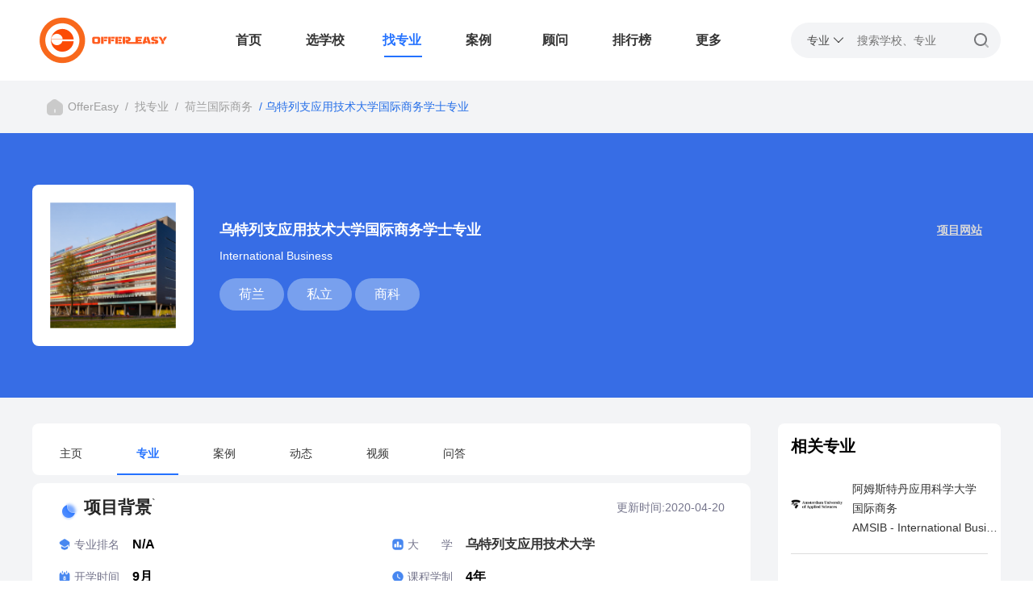

--- FILE ---
content_type: text/html; charset=UTF-8
request_url: https://www.17liuxue.com/course/51913.html
body_size: 4449
content:
<!DOCTYPE html>
<html lang="zh_CN">
<head>
<meta charset="utf-8">
<meta http-equiv="X-UA-Compatible" content="IE=Edge,chrome=1" />
<meta name="viewport" content="width=device-width, initial-scale=1">
<meta name="renderer" content="webkit|ie-stand|ie-comp">
<meta http-equiv="Content-Type" content="text/html;charset=UTF-8"/>
<meta name="360-site-verification" content="fa3d11c495135d784c999921f97cea14" />
<meta name="shenma-site-verification" content="e85bf9283cd3b8d4c5be5c369c75055a_1511398555">
<title>2023年乌特列支应用技术大学国际商务学士专业本科申请条件-学费-世界排名</title>
<meta name="keywords" content="乌特列支应用技术大学国际商务学士专业,乌特列支应用技术大学国际商务学士专业申请条件,乌特列支应用技术大学国际商务学士专业世界排名,乌特列支应用技术大学国际商务学士专业学费"/>
<meta name="description" content="本文源自乌特列支应用技术大学官网英文翻译，为2023年最新，主要介绍了乌特列支应用技术大学国际商务学士专业申请条件,世界排名,乌特列支应用技术大学国际商务学士专业入学学费,乌特列支应用技术大学国际商务学士专业开学时间,雅思要求等； 数据权威准确！">
<link rel="shortcut icon" type="image/x-icon" href="/www/favicon.ico"/>
<link rel="bookmark" type="image/x-icon" href="/www/favicon.ico"/>
<meta http-equiv="mobile-agent" content="format=xhtml; url=https://m.17liuxue.com/course/51913.html">
<meta http-equiv="mobile-agent" content="format=html5; url=https://m.17liuxue.com/course/51913.html">
<meta name="applicable-device"content="pc">
<meta http-equiv="Cache-Control" content="no-transform" />
<meta http-equiv="Cache-Control" content="no-siteapp"/>
<link rel="alternate" media="only screenand (max-width:640px)" href="https://m.17liuxue.com/course/51913.html">
<link rel="canonical" href="http://test.17liuxue.com/course/51913.html"/>
<link rel="stylesheet" type="text/css" href="/www/static/layui/css/layui.css"/>
<link rel="stylesheet" type="text/css" href="/www/css/common.css"/>
<link rel="stylesheet" type="text/css" href="/www/css/course-details.css"/>
<script src="/www/js/jquery-1.11.1.min.js"></script>
<script src="/www/static/layui/layui.js"></script>
<script>var _paq =window._paq =window._paq ||[];_paq.push(['trackPageView']);_paq.push(['enableLinkTracking']);(function() {var u="https://analytics.17liuxue.com/";_paq.push(['setTrackerUrl',u+'matomo.php']);_paq.push(['setSiteId','2']);var d=document,g=d.createElement('script'),s=d.getElementsByTagName('script')[0];g.async=true;g.src=u+'matomo.js';s.parentNode.insertBefore(g,s);})();</script>
</head>
<body>
<div class="container">
<header class="offer-head">
<div class="top-nav">
<img class="logo" src="/www/static/image/logo.png" alt="">
<div class="layui-tab layui-tab-brief head-layui-tab" lay-filter="demo">
<ul class="layui-tab-title">
<li class=""><a href="/">首页</a></li>
<li class=""><a href="/uni/">选学校</a></li>
<li class="layui-this"><a href="/course/">找专业</a></li>
<li class=""><a href="/offer/">案例</a></li>
<li class=""><a href="/adviser/">顾问</a></li>
<li class=""><a href="/ranking/">排行榜</a></li>
<li class="home-more-text"><a>更多</a></li>
</ul>
</div>
<div class="home-down">
<ul class="ul-down">
<li class=""><a href="/news/">留学攻略</a></li>
<li class=""><a href="/video/">看视频</a></li>
<li class=""><a href="/tutorial/">留学教程</a></li>
<li class=""><a href="/help/">专业问答</a></li>
</ul>
</div>
</div>
<div class="right-search">
<img src="/www/static/image/icons_Search.png" onclick="confirmedSearch()" alt="">
<form id="head-search-from" action="/search" method="get">
<div class="search-type">
<span class="search_type_name">专业</span>&nbsp;<i class="layui-icon layui-icon-down" style="font-size: 14px;"></i>
</div>
<div class="search-down">
<ul>
<li onclick="searchTypeChange('course', '专业')" name="course">专业</li>
<li onclick="searchTypeChange('school', '学校')" name="school">学校</li>
<li onclick="searchTypeChange('news', '资讯')" name="news">资讯</li>
</ul>
</div>
<input type="hidden" name="module" value="course">
<input type="text" name="kw" placeholder="搜索学校、专业" class="layui-input">
</form>
</div>
</header>
<p class="page-nav">
<img src="/www/static/image/icon_nav_home.png" alt="">
<a href="/">OfferEasy</a>
&nbsp;/&nbsp;
<a href="/course/">找专业</a>
<a href="/course/index-a517-c61.html">&nbsp;/&nbsp;
荷兰国际商务
</a>
<a>&nbsp;/&nbsp;乌特列支应用技术大学国际商务学士专业</a>
</p>
<div class="details-head">
<img src="https://image.17liuxue.com/file/upload/202003/09/17-23-26-28-1362.png" onerror="onerror=null; src='/www/static/image/logo_default.png'" alt="">
<div class="details-head-right">
<p>乌特列支应用技术大学国际商务学士专业
<a class="official-website" target="_blank" href="https://www.internationalhu.com/bachelor-programmes/international-business">项目网站</a>
</p>
<p>International Business</p>
<p>
<span>荷兰</span>
<span>私立</span>
<span>商科</span>
</p>
</div>
</div>
<div class="course-details-box">
<div class="course-box">
<div class="layui-tab layui-tab-brief" lay-filter="demo">
<ul class="layui-tab-title">
<li><a href="/unihsu/">主页</a></li>
<li class="layui-this"><a>专业</a></li>
<li><a href="/unihsu/offer/">案例</a></li>
<li><a href="/unihsu/news/">动态</a></li>
<li><a href="/unihsu/video/">视频</a></li>
<li><a href="/unihsu/know/">问答</a></li>
</ul>
</div>
<div class="course-content">
<div class="course-title">
<img src="/www/static/image/icon_hot_title.png" alt="">
<h2>项目背景</h2> `
<p class="update-time">更新时间:2020-04-20</p>
</div>
<div class="course-bg">
<div class="course-bg-line">
<P class="bg-line-p">
<img src="/www/static/image/course/course_info_1.png" alt=""><span>专业排名</span><span>N/A</span>
</P>
<P class="bg-line-p">
<img src="/www/static/image/course/course_info_2.png" alt=""><span>大学</span><span><a href="">乌特列支应用技术大学</a></span>
</P>
</div>
<div class="course-bg-line">
<P class="bg-line-p">
<img src="/www/static/image/course/course_info_3.png" alt=""><span>开学时间</span></span><span>9月</span>
</P>
<P class="bg-line-p">
<img src="/www/static/image/course/course_info_4.png" alt=""><span>课程学制</span><span>4年</span>
</P>
</div>
<div class="course-bg-line">
<P class="bg-line-p">
<img src="/www/static/image/course/course_info_5.png" alt=""><span>学费</span></span><span>8308.00/EUR</span>
</P>
</div>
</div>
<div class="course-title">
<img src="/www/static/image/icon_hot_title.png" alt="">
<h2>推荐顾问</h2>
</div>
<div class="recommend-teacher">
<a href="/adviser/5929.html" class="teacher-item">
<img src="https://offereasy-img.17liuxue.com/avatar/6/lg_5929.jpg" onerror="onerror=null; src='/www/static/image/default-avatar.png'" alt="">
<p class="teacher-name text-overflow">Journey</p>
<div class="tag">
<p>荷兰</p>
</div>
<p class="case-num">5638<span>个案例</span></p>
</a>
<a href="/adviser/189217.html" class="teacher-item">
<img src="https://offereasy-img.17liuxue.com/avatar/190/lg_189217.jpg" onerror="onerror=null; src='/www/static/image/default-avatar.png'" alt="">
<p class="teacher-name text-overflow">Cheryl</p>
<div class="tag">
<p>荷兰</p>
</div>
<p class="case-num">13319<span>个案例</span></p>
</a>
</div>
<div class="course-title">
<img src="/www/static/image/icon_hot_title.png" alt="">
<h2>语言要求</h2>
</div>
<div class="course-language">
<div class="table">
<div class="t-head">
<div class="thead">类型</div>
<div class="thead">雅思</div>
<div class="thead">托福</div>
<div class="thead">PTE</div>
</div>
<div class="tbody">
<div class="td-item">
<div class="each">Listen</div>
<div class="each">--</div>
<div class="each">--</div>
<div class="each">--</div>
</div>
<div class="td-item">
<div class="each">Speak</div>
<div class="each">--</div>
<div class="each">--</div>
<div class="each">--</div>
</div>
<div class="td-item">
<div class="each">Read</div>
<div class="each">--</div>
<div class="each">--</div>
<div class="each">--</div>
</div>
<view class="td-item">
<div class="each">Write</div>
<div class="each">--</div>
<div class="each">--</div>
<div class="each">--</div>
</view>
<view class="td-item">
<div class="each">总分</div>
<div class="each">6</div>
<div class="each">80</div>
<div class="each">--</div>
</view>
</div>
</div>
</div>
<div class="course-title">
<img src="/www/static/image/icon_hot_title.png" alt="">
<h2>学术要求</h2>
</div>
<div class="course-academicreq">
&nbsp;高中毕业证和汇考（地区考试）证书
</div>
</div>
</div>
<div class="course-side">
<div class="first-side-list">
<p>相关专业</p>
<div class="side-course-item">
<img src="https://image.17liuxue.com/file/upload/202004/09/11-17-45-96-885.jpg" onerror="onerror=null; src='/www/static/image/logo_default.png'" alt="">
<a href="/course/52453.html" class="course-text">
<p class="text-overflow">阿姆斯特丹应用科学大学</p>
<p class="text-overflow">国际商务</p>
<p class="text-overflow">AMSIB - International Business</p>
</a>
</div>
<div class="side-course-item">
<img src="https://image.17liuxue.com/file/upload/202004/09/11-17-45-96-885.jpg" onerror="onerror=null; src='/www/static/image/logo_default.png'" alt="">
<a href="/course/52454.html" class="course-text">
<p class="text-overflow">阿姆斯特丹应用科学大学</p>
<p class="text-overflow">国际商务快速通道</p>
<p class="text-overflow">AMSIB - International Business Fast-Track</p>
</a>
</div>
<div class="side-course-item">
<img src="https://image.17liuxue.com/file/upload/202004/09/11-17-45-96-885.jpg" onerror="onerror=null; src='/www/static/image/logo_default.png'" alt="">
<a href="/course/52452.html" class="course-text">
<p class="text-overflow">阿姆斯特丹应用科学大学</p>
<p class="text-overflow">国际商务（非全日制）</p>
<p class="text-overflow">AMSIB - International Business</p>
</a>
</div>
<div class="side-course-item">
<img src="https://image.17liuxue.com/file/upload/202003/09/15-01-32-76-1362.png" onerror="onerror=null; src='/www/static/image/logo_default.png'" alt="">
<a href="/course/51926.html" class="course-text">
<p class="text-overflow">鹿特丹伊拉斯谟大学</p>
<p class="text-overflow">国际工商管理（IBA）</p>
<p class="text-overflow">International Business Administration (IBA)</p>
</a>
</div>
<div class="side-course-item">
<img src="https://image.17liuxue.com/file/upload/202003/09/17-04-49-95-1362.png" onerror="onerror=null; src='/www/static/image/logo_default.png'" alt="">
<a href="/course/52243.html" class="course-text">
<p class="text-overflow">汉恩大学</p>
<p class="text-overflow">国际业务</p>
<p class="text-overflow">International Business</p>
</a>
</div>
<div class="side-course-item">
<img src="https://image.17liuxue.com/file/upload/202003/09/17-04-49-95-1362.png" onerror="onerror=null; src='/www/static/image/logo_default.png'" alt="">
<a href="/course/52245.html" class="course-text">
<p class="text-overflow">汉恩大学</p>
<p class="text-overflow">国际商务</p>
<p class="text-overflow">International Business</p>
</a>
</div>
<div class="side-course-item">
<img src="https://image.17liuxue.com/file/upload/202003/09/17-23-26-28-1362.png" onerror="onerror=null; src='/www/static/image/logo_default.png'" alt="">
<a href="/course/51913.html" class="course-text">
<p class="text-overflow">乌特列支应用技术大学</p>
<p class="text-overflow">国际商务学士</p>
<p class="text-overflow">International Business</p>
</a>
</div>
<div class="side-course-item">
<img src="https://image.17liuxue.com/file/upload/202003/09/15-25-50-77-1362.png" onerror="onerror=null; src='/www/static/image/logo_default.png'" alt="">
<a href="/course/52056.html" class="course-text">
<p class="text-overflow">马斯特里赫特大学</p>
<p class="text-overflow">国际商务本科</p>
<p class="text-overflow">International Business</p>
</a>
</div>
<div class="side-course-item">
<img src="https://image.17liuxue.com/file/upload/202003/09/16-05-18-93-1362.png" onerror="onerror=null; src='/www/static/image/logo_default.png'" alt="">
<a href="/course/52168.html" class="course-text">
<p class="text-overflow">斯坦德大学</p>
<p class="text-overflow">国际商务</p>
<p class="text-overflow">International Business</p>
</a>
</div>
<div class="side-course-item">
<img src="https://image.17liuxue.com/file/upload/202003/09/16-15-13-47-1362.png" onerror="onerror=null; src='/www/static/image/logo_default.png'" alt="">
<a href="/course/52223.html" class="course-text">
<p class="text-overflow">萨克逊大学</p>
<p class="text-overflow">国际商务</p>
<p class="text-overflow">International Business</p>
</a>
</div>
</div>
</div>
</div>
<script>window.onload =() =>{let itemEls =$('.recommend-teacher .teacher-item');for (var i =0;i < itemEls.length;i++) {if (i < 5) {$(itemEls[i]).css('display','flex');}
}
 $.ajax({type:'POST',url:`/course/51913/hits`,data:{},dataType:'json',success:function(data) {console.log("data",data)
}
});}
</script>
<footer class="offer-footer">
<div class="contact-us">
<div class="contact-item">
<img src="/www/static/image/icon_call-calling.png" alt="">
<div class="contact-span">
<p>Online Time</p>
<p>028-85922278</p>
</div>
</div>
<div class="contact-item">
<img src="/www/static/image/icon_direct-send.png" alt="">
<div class="contact-span">
<p>Email Us</p>
<p>app@17liuxue.com</p>
</div>
</div>
<div class="contact-item">
<img src="/www/static/image/icon_edit.png" alt="">
<div class="contact-span">
<p>免费获得选校报告</p>
<p>大数据精准化报告</p>
</div>
</div>
</div>
<div class="footer-main">
<div class="website-info">
<img src="/www/static/image/footer_logo.png" alt="">
<p>找中介机构，不如直接找优秀的申请老师。</p>
<p>互联网留学平台，汇聚大牛导师的第三方独立顾问平台。</p>
<div class="footer-platform">
<img src="/www/static/image/footer_wechat.png" alt="">
<img src="/www/static/image/footer_hongshu.png" alt="">
<img src="/www/static/image/footer_douying.png" alt="">
<img src="/www/static/image/footer_zhihu.png" alt="">
<img src="/www/static/image/footer_weibo.png" alt="">
</div>
</div>
<div class="website-link">
<h3 class="website-link-title">关于OfferEasy</h3>
<a href="/about/info.html" class="website-link-item-left">公司介绍</a>
<a href="/about/contact.html" class="website-link-item-right">联系方式</a>
<a href="/about/agent.html" class="website-link-item-left">商务合作</a>
<a href="/about/advice.html" class="website-link-item-right">投诉建议</a>
<a href="/about/mzsm.html" class="website-link-item-left">免责声明</a>
<a href="/about/job.html" class="website-link-item-right">加入我们</a>
<a href="/about/weixin.html" class="website-link-item-left">助手微信</a>
<a href="/about/paipaiwang-privacy-policy.html" class="website-link-item-right">留学排排网隐私政策</a>
</div>
<div class="website-link">
<h3 class="website-link-title">热门留学频道</h3>
<a href="/uni/" class="website-link-item-left">选学校</a>
<a href="/course/" class="website-link-item-right">选专业</a>
<a href="/help/" class="website-link-item-left">看教程</a>
<a href="/video/" class="website-link-item-right">看视频</a>
<a href="/news/" class="website-link-item-left">看攻略</a>
<a href="/know/" class="website-link-item-right">问答</a>
<a href="/news/list-c306.html" class="website-link-item-left">专题</a>
<a href="/tutorial/" class="website-link-item-right">专栏</a>
</div>
<div class="website-link">
<h3 class="website-link-title">热门留学国家</h3>
<a href="/tutorial/list-a2.html" class="website-link-item-left">澳洲留学</a>
<a href="/tutorial/list-a25.html" class="website-link-item-right">英国留学</a>
<a href="/tutorial/list-a4.html" class="website-link-item-left">新西兰留学</a>
<a href="/tutorial/list-a13.html" class="website-link-item-right">新加坡留学</a>
</div>
</div>
<div class="copyright">
<div class="footer-address">
<span>© 2017 四川金字塔教育咨询有限公司 <a href="https://beian.miit.gov.cn/" target="_blank">蜀ICP备15032758号-1</a></span>
<span>地址：成都市锦江区总府路2号1幢16层9号</span>
</div>
<div class="fdlink">
<div class="mylinks">
<h3>站内链接</h3>
</div>
<div class="mylinks">
<h3>友情链接<span>&nbsp;&nbsp;
<i>欢迎正规教育网站与我们交换链接（QQ：
<a style="padding: 0;" href="http://wpa.qq.com/msgrd?v=3&amp;uin=279440774&amp;site=qq&amp;menu=yes" rel="nofollow" target="_blank">279440774</a>)
</i></span>
</h3>
</div>
</div>
</div>
</footer>
</div>
</body>
<script>$('.home-more-text').hover(()=>{$('.top-nav .home-down').show()
},() =>{$('.top-nav .home-down').hide()
})
$('.offer-head .top-nav .home-down').hover(()=>{$('.top-nav .home-down').show()
},() =>{$('.top-nav .home-down').hide()
})
 function searchTypeChange (value,name) {$('#head-search-from .search_type_name').text(name);$('#head-search-from input[name="module"]').val(value);}
 function confirmedSearch(params) {if (!($('#head-search-from input[name="kw"]').val())) {layer.msg('请输入搜索内容');return false;}
window.location.href=`/search?module=${$('#head-search-from input[name="module"]').val()}&kw=${$('#head-search-from input[name="kw"]').val()}`;}
</script>
<script src="/www/js/zf_public.js" type="text/javascript"></script>
<script src="//msite.baidu.com/sdk/c.js?appid=1570869373191819"></script>
</html>


--- FILE ---
content_type: text/css
request_url: https://www.17liuxue.com/www/css/course-details.css
body_size: 1341
content:
.details-head {
    height: 328px;
    padding: 0 calc((100% - 1200px) / 2);
    background-color: #376DE5;
    display: flex;
    align-items: center;
    position: relative;
}
.details-head img {
    width: 200px;
    height: 200px;
    border-radius: 8px;
}
.details-head .details-head-right {
    margin-left: 32px;
}
.details-head .details-head-right p:nth-child(1) {
    font-size: 18px;
    color: #fff;
    font-weight: bold;
    display: flex;
    justify-content: space-between;
    align-items: center;
    width: 945px;
}
.details-head .details-head-right p:nth-child(2) {
    font-size: 14px;
    color: #fff;
    margin-top: 8px;
}
.details-head .details-head-right p:nth-child(3) {
    font-size: 16px;
    color: #fff;
    margin-top: 16px;
}

.details-head .details-head-right p:nth-child(3) span {
    font-size: 16px;
    color: #fff;
    display: inline-block;
    height: 40px;
    background-color: #78A0EE;
    border-radius: 40px;
    text-align: center;
    line-height: 40px;
    padding: 0 24px;
}
.details-head .official-website {
    color: rgb(216, 216, 216);
    font-size: 14px;
    text-decoration: underline;
}
.details-head .official-website:hover {
    color: #fff;
}

/* 专业详情类容 */
.course-details-box {
    display: flex;
    padding: 0 calc((100% - 1200px) / 2);
    background-color: #F3F4F6;
}
.course-details-box .course-box {
    width: 890px;
    margin-right: 34px;
}

.course-box .layui-tab {
    width: 890px;
    background-color: #fff;
    margin-top: 32px;
    border-radius: 8px;
}
.course-box .layui-tab-title {
    border: none;
    height: 64px;
}
.course-box .layui-tab-brief>.layui-tab-title li a {
    height: 64px;
    line-height: 74px;
}
.course-box .layui-tab-brief>.layui-tab-title li :hover {
    color: #2472ff;
}
.course-box .layui-tab-brief>.layui-tab-title .layui-this a {
    color: #2472ff;
    font-weight: bold;
}
.course-box .layui-tab-brief>.layui-tab-title .layui-this::after {
    border-bottom: 2px solid #2472ff;
    left: 10%;
    width: 80%;
    height: 64px;
    line-height: 64px;
    font-weight: bold;
}
.course-box .layui-tab-brief>.layui-tab-title .layui-tab-bar {
    border: none;
    right: -6px;
}


/* 专业内容 */
.course-details-box .course-box .course-content {
    min-height: 500px;
    background-color: #fff;
    border-radius: 10px;
    padding: 16px 32px;
    margin-bottom: 32px;
}

/*  详情小标题*/
.course-details-box .course-box .course-content .course-title {
    display: flex;
    position: relative;
}
.course-details-box .course-box .course-content .course-title:not(:first-child) {
    display: flex;
    position: relative;
    margin: 32px 0 16px 0;
}

.course-box .course-content .course-title img {
    width: 32px;
    height: 32px;
}
.course-box .course-content .course-title h2 {
    font-weight: bold;
}
/*  */
/* 项目背景 */
.course-box .course-content .course-title .update-time {
    position: absolute;
    top: 2px;
    color: #75758C;
    right: 0;
}
.course-box .course-content .course-bg {
    margin-top: 16px;
}
.course-box .course-content .course-bg .course-bg-line {
    display: flex;
    margin-top: 16px;
}
.course-box .course-content .course-bg .course-bg-line .bg-line-p {
    width: 50%;
    display: flex;
    align-items: center;
}
.course-box .course-content .course-bg .course-bg-line .bg-line-p img {
    width: 16px;
    height: 16px;
}
.course-box .course-content .course-bg .course-bg-line .bg-line-p span:nth-child(2) {
    font-size: 14px;
    color: #75758C;
    margin-left: 4px;
    width: 56px;
    text-align: justify;
    text-align-last: justify;
}
.course-box .course-content .course-bg .course-bg-line .bg-line-p span:nth-child(3) {
    font-size: 16px;
    color: #000;
    font-weight: bold;
    margin-left: 16px;
}

/* 专业介绍 */
.course-introduce {
    font-size: 14px;
    line-height: 22px;
}

/* 推荐老师 */
.recommend-teacher {
    display: flex;
    flex-wrap: wrap;
 }
.recommend-teacher .teacher-item {
    width: 152px;
    min-height: 162px;
    border: 1px solid #ececec;
    border-radius: 8px;
    display: flex;
    flex-wrap: wrap;
    justify-content: center;
    padding: 16px 0;
    display: none;
}

.recommend-teacher .teacher-item:not(:nth-child(5n)){
    margin-right: 12px;
}

.recommend-teacher .teacher-item:hover {
    box-shadow: 0 8px 12px rgba(0, 0, 0, 0.08);
}

.recommend-teacher .teacher-item img {
    width: 72px;
    height: 72px;
    border-radius: 72px;
    margin: 0 auto;
}
.recommend-teacher .teacher-item .teacher-name {
    font-size: 16px;
    font-weight: bold;
    color: #000;
    text-align: center;
    margin: 10px auto 16px auto;
    width: 140px;
}
.recommend-teacher .teacher-item .tag {
    width: 120px;
    border-radius: 6px;
    display: flex;
    flex-wrap: wrap;
    justify-content: center;
}
.recommend-teacher .teacher-item .tag p{
    color: #fff;
    text-align: center;
    line-height: 20px;
    margin: 4px;
    background-color: #2472ff;
    border-radius: 6px;
    padding: 4px 6px;
    font-size: 12px;
}
.recommend-teacher .teacher-item .case-num {
    font-weight: bold;
    font-size: 16px;
    color: #000;
    margin-top: 10px;
}
.recommend-teacher .teacher-item .case-num span {
    font-size: 14px;
    color: #75758C;
    font-weight: normal;
    margin-left: 4px;
}



/* 世界排名 */
.world-ranking {
    max-width: 820px;
    overflow: hidden;
    display: flex;
}
.world-ranking .border-ranking {
    border: 1px solid #b3c7ee;
    display: flex;
    border-radius: 6px;
}
.world-ranking .world-ranking-item {
    font-size: 16px;
    color: #000;
    height: 96px;
    width: 82px;
    box-sizing: border-box;
}
.world-ranking .world-ranking-item p {
    height: 50%;
    width: 100%;
    text-align: center;
    line-height: 48px;
}
.world-ranking .world-ranking-item:nth-child(2n-1) p:nth-child(1) {
    background-color: #EDF2FE;
}

.world-ranking .world-ranking-item:nth-child(2n) p:nth-child(1) {
    background-color: #FEF5EB;
}
/* 语言要求 */

.course-content .course-language {
  background-color: var(--bg);
  position: relative;
}
.course-language .table {
  /* margin-top: 30rpx; */
}

.course-language .table .t-head {
  height: 48px;
  display: flex;
  background-color: rgb(240, 248, 255);
}
.course-language .table .t-head>.thead {
  width: 25%;
  height: 48px;
  box-sizing: border-box;
  font-size: 16px;
  text-align: center;
  color: #000;
  line-height: 48px;
  border: 1px solid #dce5fa;
}

.course-language .table .t-head :nth-child(1) {
  background: linear-gradient(to top right,
    transparent 0%,
    transparent calc(50% - 1px),
    #F3F4F5 50%,
    transparent calc(50% + 1px),
    transparent 100%)
}

.course-language .table .t-head .thead:not(:last-child) {
  border-right: 1px solid var(--border-light);
}

.course-language .table .td-item {
  height: 48px;
  display: flex;
  box-sizing: border-box;
}

.course-language .table .td-item .each {
  width: 25%;
  height: 48px;
  box-sizing: border-box;
  font-size: 16px;
  font-weight: bold;
  color: #000;
  text-align: center;
  border: 1px solid #dce5fa;
  line-height: 48px;
}
.course-language .table .td-item:not(:last-child) .each {
    border-bottom: none;
}

.course-language .table .td-item .each:not(:last-child) {
  border-right: 1px solid var(--border-light);
}

.course-language .table .td-item :nth-child(1) {
  font-weight: normal;
}


/* 学士要求 */
.course-academicreq {
    font-size: 14px;
}

/* 课程设置 */
.course-seting {
    font-size: 14px;
}

/* 就业背景 */
.job-background {
    font-size: 14px;
}
/* 申请案例 */

.case-list {
    margin-top: 20px;
    width: 100%;
    display: flex;
    flex-wrap: wrap;
    background-color: #fff;
}
.case-list .case-item {
    width: 265px;
    height: 256px;
    border-radius: 16px;
    background-color: #fff;
    box-sizing: border-box;
    padding: 26px 18px;
    margin-right: 14px;
    margin-bottom: 20px;
}
.case-list .case-item:nth-child(3n) {
    margin: 0;
}

.case-list .case-item:hover {
    box-shadow: 0 8px 12px rgba(0, 0, 0, 0.08);
}
.case-list .case-item .case-name {
    display: flex;
    margin-bottom: 22px;
}
.case-list .case-item .case-name img {
    width: 48px;
    height: 48px;
}
.case-list .case-item .case-name a {
    font-size: 18px;
    color: #000;
    font-weight: bold;
    display: inline-block;
    margin-left: 2px;
}
.case-list .case-item .student {
    margin-top: 12px;
}
.case-list .case-item .student span:nth-child(1) {
    font-size: 14px;
    color: rgb(142, 142, 142);
}
.case-list .case-item .student span:nth-child(2) {
    font-size: 14px;
    color: #000;
    font-weight: bold;
    margin-left: 12px;
}

/* 右侧专业 */
.course-details-box .course-side {
    width: 276px;
    margin-top: 32px;
    background-color: #F3F4F6;
    box-sizing: border-box;
}
.course-side .first-side-list {
    padding: 16px;
    background-color: #fff;
    border-radius: 8px;
    box-sizing: border-box;
}
.course-side .first-side-list>p {
    font-size: 20px;
    font-weight: bold;
    color: #000;
}

.course-side .first-side-list .side-course-item {
    width: 100%;
    height: 122px;
    box-sizing: border-box;
    display: flex;
    padding: 29px 0;
    border-bottom: 1px solid #dddddd;
}
.course-side .first-side-list .side-course-item:last-child {
    border: none;
}
.course-side .first-side-list .side-course-item:hover {
    border-bottom: 2px solid rgb(38, 111, 232);
}

.course-side .first-side-list .side-course-item .course-text {
    margin-left: 12px;
}

.course-side .first-side-list .side-course-item .course-text p {
    width: 180px;
}
.course-side .first-side-list .side-course-item img {
    width: 64px;
    height: 64px;
}

/* 右侧news */
.course-side .newses-side-list {
    min-height: 436px;
    margin-top: 16px;
    padding: 16px;
    background-color: #fff;
    border-radius: 8px;
    box-sizing: border-box;
}
.course-side .newses-side-list>p {
    font-size: 20px;
    font-weight: bold;
}

.school-box .school-right .school-right-name a  {
    float: right;
}
.course-side .newses-side-list .newses-item {
    padding: 20px;
    border-bottom: 1px solid rgb(231, 231, 231);
    position: relative;
}
.course-side .newses-side-list .newses-item a:hover {
    color: #2472ff;
}

.course-side .newses-side-list .newses-item::after {
    content: '';
    width: 12px;
    height: 12px;
    border-radius: 12px;
    background-color: #2472ff;
    position: absolute;
    top: 40%;
    left: 0;
}